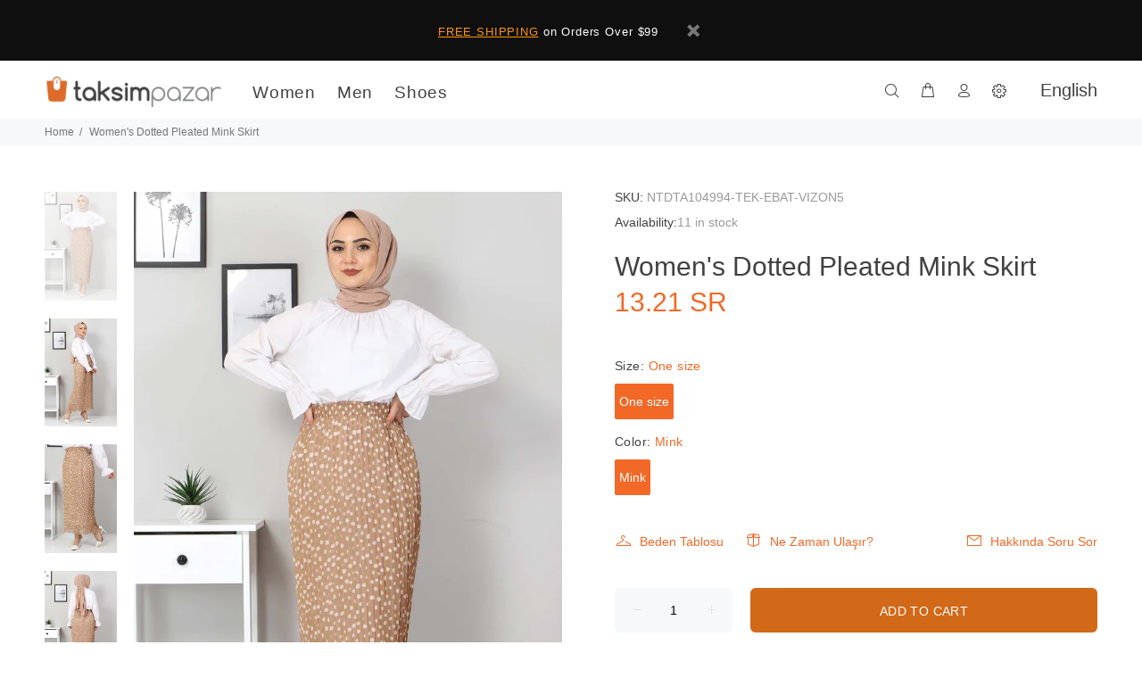

--- FILE ---
content_type: text/javascript; charset=utf-8
request_url: https://en.taksimpazar.com/products/womens-dotted-pleated-mink-skirt.js
body_size: 870
content:
{"id":6742868426842,"title":"Women's Dotted Pleated Mink Skirt","handle":"womens-dotted-pleated-mink-skirt","description":"\u003ctable\u003e\n      \u003ctbody\u003e\n        \u003ctr\u003e\n          \u003ctd\u003eSize\u003c\/td\u003e\n          \u003ctd\u003eOne size\u003c\/td\u003e\n        \u003c\/tr\u003e\n\u003ctr\u003e\n          \u003ctd\u003eColor\u003c\/td\u003e\n          \u003ctd\u003eMink\u003c\/td\u003e\n        \u003c\/tr\u003e\n      \u003c\/tbody\u003e\n    \u003c\/table\u003e","published_at":"2022-05-17T16:14:37+03:00","created_at":"2022-05-17T16:14:41+03:00","vendor":"1775488000003697052","type":"","tags":["Bottoms","Clothing","Modest clothing","Shoes \u0026 Accessories","Skirt","Women","Women's Clothing","Women's Modest Bottoms"],"price":1321,"price_min":1321,"price_max":1321,"available":true,"price_varies":false,"compare_at_price":null,"compare_at_price_min":0,"compare_at_price_max":0,"compare_at_price_varies":false,"variants":[{"id":39958213951578,"title":"One size \/ Mink","option1":"One size","option2":"Mink","option3":null,"sku":"TDTA104994-TEK-EBAT-VIZON","requires_shipping":true,"taxable":true,"featured_image":null,"available":true,"name":"Women's Dotted Pleated Mink Skirt - One size \/ Mink","public_title":"One size \/ Mink","options":["One size","Mink"],"price":1321,"weight":610,"compare_at_price":null,"inventory_management":"knawat-dropshipping","barcode":null,"quantity_rule":{"min":1,"max":null,"increment":1},"quantity_price_breaks":[],"requires_selling_plan":false,"selling_plan_allocations":[]}],"images":["\/\/cdn.shopify.com\/s\/files\/1\/0255\/6103\/8938\/products\/puantiyeli-piliseli-etek-tsd0031-vizon-105304-17-B_1624431666718.jpg?v=1652793281","\/\/cdn.shopify.com\/s\/files\/1\/0255\/6103\/8938\/products\/puantiyeli-piliseli-etek-tsd0031-vizon-105305-17-B_1624431666719.jpg?v=1652793281","\/\/cdn.shopify.com\/s\/files\/1\/0255\/6103\/8938\/products\/puantiyeli-piliseli-etek-tsd0031-vizon-105306-17-B_1624431666720.jpg?v=1652793281","\/\/cdn.shopify.com\/s\/files\/1\/0255\/6103\/8938\/products\/puantiyeli-piliseli-etek-tsd0031-vizon-105307-17-B_1624431666721.jpg?v=1652793281"],"featured_image":"\/\/cdn.shopify.com\/s\/files\/1\/0255\/6103\/8938\/products\/puantiyeli-piliseli-etek-tsd0031-vizon-105304-17-B_1624431666718.jpg?v=1652793281","options":[{"name":"Size","position":1,"values":["One size"]},{"name":"Color","position":2,"values":["Mink"]}],"url":"\/products\/womens-dotted-pleated-mink-skirt","media":[{"alt":null,"id":23430992724058,"position":1,"preview_image":{"aspect_ratio":0.667,"height":1800,"width":1200,"src":"https:\/\/cdn.shopify.com\/s\/files\/1\/0255\/6103\/8938\/products\/puantiyeli-piliseli-etek-tsd0031-vizon-105304-17-B_1624431666718.jpg?v=1652793281"},"aspect_ratio":0.667,"height":1800,"media_type":"image","src":"https:\/\/cdn.shopify.com\/s\/files\/1\/0255\/6103\/8938\/products\/puantiyeli-piliseli-etek-tsd0031-vizon-105304-17-B_1624431666718.jpg?v=1652793281","width":1200},{"alt":null,"id":23430992756826,"position":2,"preview_image":{"aspect_ratio":0.667,"height":1800,"width":1200,"src":"https:\/\/cdn.shopify.com\/s\/files\/1\/0255\/6103\/8938\/products\/puantiyeli-piliseli-etek-tsd0031-vizon-105305-17-B_1624431666719.jpg?v=1652793281"},"aspect_ratio":0.667,"height":1800,"media_type":"image","src":"https:\/\/cdn.shopify.com\/s\/files\/1\/0255\/6103\/8938\/products\/puantiyeli-piliseli-etek-tsd0031-vizon-105305-17-B_1624431666719.jpg?v=1652793281","width":1200},{"alt":null,"id":23430992789594,"position":3,"preview_image":{"aspect_ratio":0.667,"height":1800,"width":1200,"src":"https:\/\/cdn.shopify.com\/s\/files\/1\/0255\/6103\/8938\/products\/puantiyeli-piliseli-etek-tsd0031-vizon-105306-17-B_1624431666720.jpg?v=1652793281"},"aspect_ratio":0.667,"height":1800,"media_type":"image","src":"https:\/\/cdn.shopify.com\/s\/files\/1\/0255\/6103\/8938\/products\/puantiyeli-piliseli-etek-tsd0031-vizon-105306-17-B_1624431666720.jpg?v=1652793281","width":1200},{"alt":null,"id":23430992822362,"position":4,"preview_image":{"aspect_ratio":0.667,"height":1800,"width":1200,"src":"https:\/\/cdn.shopify.com\/s\/files\/1\/0255\/6103\/8938\/products\/puantiyeli-piliseli-etek-tsd0031-vizon-105307-17-B_1624431666721.jpg?v=1652793281"},"aspect_ratio":0.667,"height":1800,"media_type":"image","src":"https:\/\/cdn.shopify.com\/s\/files\/1\/0255\/6103\/8938\/products\/puantiyeli-piliseli-etek-tsd0031-vizon-105307-17-B_1624431666721.jpg?v=1652793281","width":1200}],"requires_selling_plan":false,"selling_plan_groups":[]}